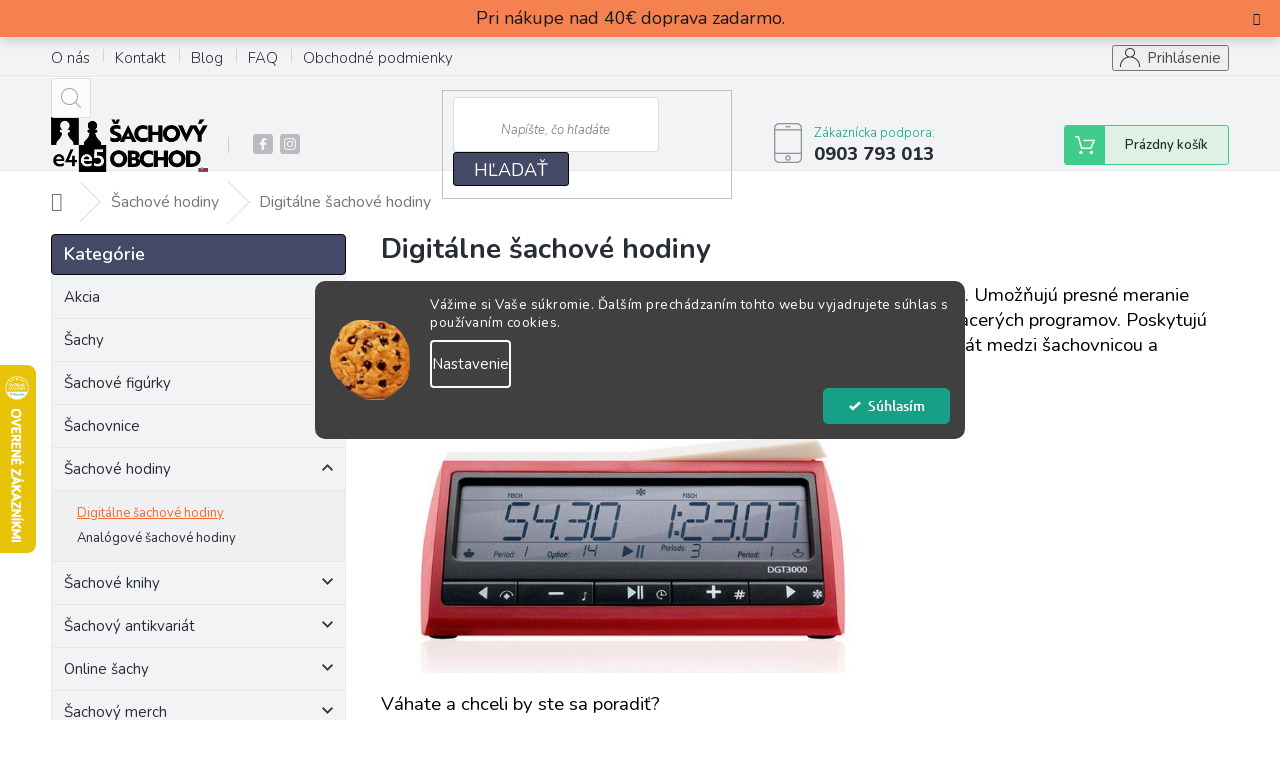

--- FILE ---
content_type: application/javascript; charset=utf-8
request_url: https://cdn.myshoptet.com/usr/api2.dklab.cz/user/documents/_doplnky/oblibene/192622/31/192622_datalayer_31.js
body_size: 5364
content:
var dkLabOblibeneDataLayer = {"options":{"articleName":"oblubene","linkType":"","linkTypeDetail":"IT","tagType":"IT","onlyRegistered":0,"displayIconHeader":1,"displayInBasket":1,"productsDisplayType":"tile","onlyDetailButton":0,"mobileIcon":"menu","oldHeaderIcon":0,"allowedQuantity":0,"unShare":0,"stPrice":"h","hideDialogOneList":0,"sk":{"useWidget":1,"boxChooseList":"Vyberte zoznam","boxAddNewText":"Prida\u0165 nov\u00fd","defaultListName":"Ob\u013e\u00faben\u00e9","newListName":"Nov\u00fd zoznam","removedProducts":"V ob\u013e\u00faben\u00fdch boli u\u017e nepred\u00e1van\u00e9 produkty","onlyRegisteredDesc":"Iba registrovan\u00ed z\u00e1kazn\u00edci m\u00f4\u017eu spravova\u0165 ob\u013e\u00faben\u00e9 produkty","emptyList":"V\u00e1\u0161 zoznam je bohu\u017eia\u013e pr\u00e1zdny","transformOldFav":"N\u00e1jden\u00e9 ob\u013e\u00faben\u00e9 produkty v starom zozname. Prajete si prida\u0165 produkty do svojho zoznamu?","btnNewList":"Nov\u00fd zoznam","btnRenameList":"Premenova\u0165 zoznam","btnRemoveList":"Zmaza\u0165 zoznam","btnShareList":"Zdie\u013ea\u0165 ob\u013e\u00faben\u00e9","btnNo":"NIE","btnYes":"\u00c1NO","btnBuy":"K\u00fapi\u0165","btnDetail":"Detail","btnSave":"Ulo\u017ei\u0165","btnCancel":"Zru\u0161i\u0165","btnCopy":"Kop\u00edrova\u0165","saveAsDefault":"Nahradi\u0165 zoznam","btnAddShared":"Prida\u0165 zoznam","deleteConfirnText":"Naozaj chcete zmaza\u0165 v\u00e1\u0161 zoznam","basketHeader":"Nezabudli ste ob\u013e\u00faben\u00fd produkt?","link":{"linkAddText":"Ob\u013e\u00faben\u00e9","linkRemoveText":"Odobra\u0165 z ob\u013e\u00faben\u00fdch"},"listFailed":"Vytv\u00e1ranie zoznamu zlyhalo","linkExpiration":"Odkaz je platn\u00fd do","tag":{"tagText":"Ob\u013e\u00faben\u00e9"}},"defaultLanguage":"sk"},"urls":{"addCustomerList":"https:\/\/ext.dklab.cz\/oblibene\/addCustomerList","addSharedList":"https:\/\/ext.dklab.cz\/oblibene\/addSharedList","deleteList":"https:\/\/ext.dklab.cz\/oblibene\/deleteList","getBasketProducts":"https:\/\/ext.dklab.cz\/oblibene\/getBasketProducts","getCustomerProducts":"https:\/\/ext.dklab.cz\/oblibene\/getCustomerProducts","getFavPageProducts":"https:\/\/ext.dklab.cz\/oblibene\/getFavouritesProducts","getCustomerLists":"https:\/\/ext.dklab.cz\/oblibene\/getCustomerLists","manageCustomerProduct":"https:\/\/ext.dklab.cz\/oblibene\/manageCustomerProduct","renameList":"https:\/\/ext.dklab.cz\/oblibene\/renameList","transformOldFavs":"https:\/\/ext.dklab.cz\/oblibene\/transformOldFavs","shareListUnregistered":"https:\/\/ext.dklab.cz\/oblibene\/shareListUnregistered"},"configName":"release","template":{"samba":{"selectors":{"guidAttribute":"data-micro-identifier","categoryAddLinkWrapper":".p-in .p-in-in .name","flags":".flags.flags-default","categoryFlagDivWrapper":".image","categoryFlagDivAdd":"append","detailFlagDivWrapper":".p-detail-inner .p-image .p-main-image","detailFlagDivAdd":"after","detailInfoFlags":".p-image .flags.flags-default","detailInfoFlagsFlag":".p-image .flags.flags-default .flag","detailAddLinkDivAfter":".p-detail-inner .p-data-wrapper .p-detail-inner-header","detailAddLinkDivAfterDefault":".p-detail-inner .p-data-wrapper .p-detail-inner-header","headerIconAddBefore":".header-top .navigation-buttons .cart-count","favPageArticle":"#content article","swapImages":".swap-images","cart":"#content-wrapper"},"categoryAddLinkAction":"after","categoryFlagsDiv":"<div class=\"flags flags-default\"><\/div>","categoryFlagClass":"flag","detailFlagsDiv":"<div class=\"flags flags-default\"><\/div>","detailFlagClass":"flag","headerIconWrapper":"<div><\/div>","callSplitMenu":0,"mobileMenuIdeal":"#navigation .navigationActions","mobileMenuIdealAdd":"prepend","mobileMenuDefault":"#navigation ul.menu-level-1","mobileMenuDefaultAdd":"append","mobileMenuDOM":"<li class=\"dkLabFavMenu\"><a href=\"\" data-testid=\"\"><span><\/span><\/a><\/li>","requireDOMCartContentLoaded":0,"rebindSwapImages":0,"productsFunc":"return function(products, buyTxt, detailTxt){            \n            let genProd = `<div id=\"products\" class=\"products products-block\">`;\/\/mozna pridat products-page            \n            products.forEach(product => {                \n            genProd += `<div class=\"product\">\n            <div class=\"p\" data-micro=\"product\" data-micro-identifier=\"${product.guid}\">\n                <span class=\"dkLabFavDeleteBtn\" ${dkLabFavouriteProducts.dataProdGuid}=\"${product.guid}\"><span>Odstranit<\/span><\/span>\n                <a href=\"${product.url}\" class=\"image\">                                    \n                    <img src=\"${product.image}\" data-src=\"${product.image}\" alt=\"${product.name}\" data-micro-image=\"${product.image}\">                       \n                <\/a>\n                <div class=\"p-in\">\n                    <div class=\"p-in-in\">\n                        <a href=\"${product.url}\" class=\"name\" data-micro=\"url\">\n                            <span data-micro=\"name\">${product.name}<\/span>\n                        <\/a>\n                        <\/div>\n                        <div class=\"p-bottom\">\n                        <div data-micro=\"offer\" itemtype=\"https:\/\/schema.org\/Offer\">\n                            <div class=\"prices\">\n                                <div class=\"price price-final\" data-testid=\"productCardPrice\"><strong>${product.fprice}<\/strong><\/div>\n                                <div class=\"price-additional\">${product.aprice}<\/div>\n                            <\/div>\n                            <div class=\"ratings-wrapper\"><\/div>\n                            <div class=\"p-tools\">`;\n                             if(!dkLabOblibeneDataLayer.options.onlyDetailButton && product.code !== null){\n                                genProd += dkLabFavouriteProducts.generateAmountInput(product);\n                                genProd += `<button type=\"submit \"class=\"btn btn-cart add-to-cart-button\" data-dklab-fav-product-code=\"${product.code}\"><span>${buyTxt}<\/span><\/button>`;\n                             }else{\n                                 genProd += `<a href=\"${product.url}\" title=\"Detail\" class=\"btn btn-primary\">${detailTxt}<\/a>`;\n                             }\n                            genProd += `<\/div>\n                            <p class=\"p-desc\" data-micro=\"description\">${product.shortDesc}<\/p>\n                        <\/div>\n                    <\/div>\n                <\/div>\n            <\/div>\n        <\/div>`;\n        });\n        genProd += `<\/div>`;\n        return genProd;\n         }"},"classic":{"selectors":{"guidAttribute":"data-micro-identifier","categoryAddLinkWrapper":".p-in .p-in-in .name","flags":".flags.flags-default","categoryFlagDivWrapper":".image","categoryFlagDivAdd":"append","detailFlagDivWrapper":".p-detail-info","detailFlagDivAdd":"prepend","detailInfoFlags":".p-detail-info .flags.flags-default","detailInfoFlagsFlag":".p-detail-info .flags.flags-default .flag","detailAddLinkDivAfter":".type-detail .p-info-wrapper .add-to-cart","detailAddLinkDivAfterDefault":".type-detail .p-info-wrapper .detail-parameters, #choose-variant","headerIconAddBefore":".header-top .navigation-buttons .cart-count","favPageArticle":"#content article","swapImages":".swap-images","cart":"#content-wrapper"},"categoryAddLinkAction":"after","categoryFlagsDiv":"<div class=\"flags flags-default\"><\/div>","categoryFlagClass":"flag","detailFlagsDiv":"<div class=\"flags flags-default  flags-inline\"><\/div>","detailFlagClass":"flag","headerIconWrapper":"<div><\/div>","callSplitMenu":0,"mobileMenuIdeal":"#navigation .navigationActions","mobileMenuIdealAdd":"prepend","mobileMenuDefault":"#navigation ul.menu-level-1","mobileMenuDefaultAdd":"append","mobileMenuDOM":"<li class=\"dkLabFavMenu\"><a href=\"\" data-testid=\"\"><span><\/span><\/a><\/li>","requireDOMCartContentLoaded":0,"rebindSwapImages":0,"productsFunc":"return function(products, buyTxt, detailTxt){\n            \n            let genProd = `<div id=\"product-1\" class=\"products products-block\">`;\n            \n            products.forEach(product => {\n            genProd += `<div class=\"product\">\n            <div class=\"p\" data-micro-identifier=\"${product.guid}\">    \n                <span class=\"dkLabFavDeleteBtn\" ${dkLabFavouriteProducts.dataProdGuid}=\"${product.guid}\"><span>Odstranit<\/span><\/span>\n                <a href=\"${product.url}\" class=\"image\">                                    \n                    <img src=\"${product.image}\" data-src=\"${product.image}\" alt=\"${product.name}\" data-micro-image=\"${product.image}\">\n                    <span class=\"imgCover\"><\/span>                    \n                <\/a>\n                <div class=\"p-in\">\n                    <div class=\"p-in-in\">\n                        <a href=\"${product.url}\" class=\"name\" itemprop=\"url\" title=\"${product.name}\">\n                            <span itemprop=\"name\">${product.name}<\/span>\n                        <\/a>\n                        <div class=\"ratings-wrapper\">\n                        <\/div>\n                    <\/div>\n                    <div class=\"p-bottom single-button\">\n                        <div itemscope=\"\" itemprop=\"offers\" itemtype=\"https:\/\/schema.org\/Offer\">\n                            <div class=\"prices\">\n                                <div class=\"price-additional\">${product.aprice}<\/div>\n                                <div class=\"price price-final\"><strong>${product.fprice}<\/strong><\/div>\n                                ${product.stPrice}\n                            <\/div>\n                                \n                            <div class=\"p-tools\">`;\n\n                             if(!dkLabOblibeneDataLayer.options.onlyDetailButton && product.code !== null){\n                                genProd += dkLabFavouriteProducts.generateAmountInput(product);\n                                genProd += `<button type=\"submit \"class=\"btn btn-cart\" data-dklab-fav-product-code=\"${product.code}\"><span>${buyTxt}<\/span><\/button>`;\n                             }else{\n                                 genProd += `<a href=\"${product.url}\" title=\"Detail\" class=\"btn btn-primary\">${detailTxt}<\/a>`;\n                             }   \n                            genProd += `<\/div>  \n                            <p class=\"p-desc\" itemprop=\"description\">${product.shortDesc}<\/p>\n                        <\/div>        \n                    <\/div>          \n                <\/div>          \n            <\/div>\n        <\/div>`;\n        });\n        \n        genProd += `<\/div>`;\n        \n        return genProd;\n         }"},"step":{"selectors":{"guidAttribute":"data-micro-identifier","categoryAddLinkWrapper":".p-in .p-in-in .name","flags":".flags.flags-default","categoryFlagDivWrapper":".image","categoryFlagDivAdd":"append","detailFlagDivWrapper":".p-image .p-main-image","detailFlagDivAdd":"after","detailInfoFlags":".p-image .flags.flags-default","detailInfoFlagsFlag":".p-image .flags.flags-default .flag","detailAddLinkDivAfter":".p-detail-inner .p-data-wrapper .p-detail-inner-header","detailAddLinkDivAfterDefault":".p-detail-inner .p-data-wrapper .p-detail-inner-header","headerIconAddBefore":"#header .navigation-buttons .cart-count","favPageArticle":"#content article","swapImages":".swap-images","cart":"#content","cartInWindow":".content-window-in.cart-window-in .container"},"categoryAddLinkAction":"after","categoryFlagsDiv":"<div class=\"flags flags-default\"><\/div>","categoryFlagClass":"flag","detailFlagsDiv":"<div class=\"flags flags-default\"><\/div>","detailFlagClass":"flag","headerIconWrapper":"<div><\/div>","callSplitMenu":1,"mobileMenuIdeal":"#navigation .navigationActions","mobileMenuIdealAdd":"prepend","mobileMenuDefault":"#navigation ul.menu-level-1","mobileMenuDefaultAdd":"append","mobileMenuDOM":"<li class=\"dkLabFavMenu\"><a href=\"\" data-testid=\"\"><span><\/span><\/a><\/li>","requireDOMCartContentLoaded":1,"rebindSwapImages":0,"productsFunc":"return function(products, buyTxt, detailTxt){            \n            let genProd = `<div id=\"products\" class=\"products products-block\">`;\/\/mozna pridat products-page            \n            products.forEach(product => {\n            genProd += `<div class=\"product\">\n            <div class=\"p\" data-micro=\"product\" data-micro-identifier=\"${product.guid}\">                \n                <span class=\"dkLabFavDeleteBtn\" ${dkLabFavouriteProducts.dataProdGuid}=\"${product.guid}\"><span>Odstranit<\/span><\/span>\n                <a href=\"${product.url}\" class=\"image\">                                    \n                    <img src=\"${product.image}\" data-src=\"${product.image}\" alt=\"${product.name}\" data-micro-image=\"${product.image}\">                    \n                <\/a>\n                <div class=\"p-in\">\n                    <div class=\"p-in-in\">\n                        <a href=\"${product.url}\" class=\"name\" data-micro=\"url\">\n                            <span data-micro=\"name\">${product.name}<\/span>\n                        <\/a>\n                        <div class=\"ratings-wrapper\"><\/div>\n                    <\/div>\n                    <div class=\"p-bottom\">\n                        <div data-micro=\"offer\" itemtype=\"https:\/\/schema.org\/Offer\">\n                            <div class=\"prices\">\n                            <div class=\"price-additional\">${product.aprice}<\/div>\n                                <div class=\"price price-final\"><strong>${product.fprice}<\/strong><\/div>\n                            <\/div>\n                            <div class=\"p-tools\">`;\n\n                             if(!dkLabOblibeneDataLayer.options.onlyDetailButton && product.code !== null){\n                                genProd += dkLabFavouriteProducts.generateAmountInput(product);\n                                genProd += `<button type=\"submit \"class=\"btn btn-cart add-to-cart-button\" data-dklab-fav-product-code=\"${product.code}\"><span>${buyTxt}<\/span><\/button>`;\n                             }else{\n                                 genProd += `<a href=\"${product.url}\" title=\"Detail\" class=\"btn btn-primary\">${detailTxt}<\/a>`;\n                             }   \n                            genProd += `<\/div>  \n                            <p class=\"p-desc\" data-micro=\"description\">${product.shortDesc}<\/p>\n                        <\/div>        \n                    <\/div>          \n                <\/div>          \n            <\/div>\n        <\/div>`;\n        });        \n        genProd += `<\/div>`;        \n        return genProd;\n         }"},"techno":{"selectors":{"guidAttribute":"data-micro-identifier","categoryAddLinkWrapper":".p-in .p-in-in .name","flags":".flags.flags-default","categoryFlagDivWrapper":".image","categoryFlagDivAdd":"append","detailFlagDivWrapper":".p-image-wrapper .p-image .p-main-image","detailFlagDivAdd":"after","detailInfoFlags":".p-image-wrapper .p-image .flags.flags-default","detailInfoFlagsFlag":".p-image-wrapper .p-image .flags.flags-default .flag","detailAddLinkDivAfter":".p-detail-inner .p-details-wrapper .p-short-description","detailAddLinkDivAfterDefault":".type-detail .p-details-bottom .p-details","headerIconAddBefore":"#header .navigation-buttons .cart-count","favPageArticle":"#content article","swapImages":".swap-images","cart":"#content-wrapper","cartInWindow":".content-window-in.cart-window-in .container"},"categoryAddLinkAction":"after","categoryFlagsDiv":"<div class=\"flags flags-default\"><\/div>","categoryFlagClass":"flag","detailFlagsDiv":"<div class=\"flags flags-default\"><\/div>","detailFlagClass":"flag","headerIconWrapper":"<div><\/div>","callSplitMenu":1,"mobileMenuIdeal":"#navigation .navigationActions","mobileMenuIdealAdd":"prepend","mobileMenuDefault":"#navigation ul.menu-level-1","mobileMenuDefaultAdd":"append","mobileMenuDOM":"<li class=\"dkLabFavMenu\"><a href=\"\" data-testid=\"\"><span><\/span><\/a><\/li>","requireDOMCartContentLoaded":1,"rebindSwapImages":0,"productsFunc":"return function(products, buyTxt, detailTxt){\n            \n            let genProd = `<div id=\"products\" class=\"products products-block\">`;\n            \n            products.forEach(product => {\n            genProd += `<div class=\"product\">\n            <div class=\"p\" data-micro-identifier=\"${product.guid}\">\n                <span class=\"dkLabFavDeleteBtn\" ${dkLabFavouriteProducts.dataProdGuid}=\"${product.guid}\"><span>Odstranit<\/span><\/span>\n                <a href=\"${product.url}\" class=\"image\">\n                    <img src=\"${product.image}\" data-src=\"${product.image}\" alt=\"${product.name}\" data-micro-image=\"${product.image}\">\n                <\/a>\n                <div class=\"p-in\">\n                    <div class=\"p-in-in\">\n                        <a href=\"${product.url}\" class=\"name\" data-micro=\"url\" title=\"${product.name}\">\n                            <span data-micro=\"name\">${product.name}<\/span>\n                        <\/a>\n                    <\/div>\n                    <div class=\"p-bottom\">\n                        <div itemscope=\"\" data-micro=\"offers\" itemtype=\"https:\/\/schema.org\/Offer\">\n                            <div class=\"prices\">\n                                <div class=\"price price-final\"><strong>${product.fprice}<\/strong><\/div>\n                                <div class=\"price-additional\">(${product.aprice})<\/div>\n                            <\/div>\n                            <div class=\"p-tools\">`;\n\n                            if(!dkLabOblibeneDataLayer.options.onlyDetailButton && product.code !== null){\n                                genProd += dkLabFavouriteProducts.generateAmountInput(product);\n                                genProd += `<button type=\"submit \"class=\"btn btn-cart add-to-cart-button\" data-dklab-fav-product-code=\"${product.code}\"><span><\/span><\/button>`;\n                             }\n                                 genProd += `<a href=\"${product.url}\" title=\"Detail\" class=\"btn btn-primary\">${detailTxt}<\/a>`;\n                            genProd += `<\/div>  \n                            <p class=\"p-desc\" data-micro=\"description\">${product.shortDesc}<\/p>\n                        <\/div>\n                    <\/div>\n                <\/div>\n            <\/div>\n        <\/div>`;\n        });\n        \n        genProd += `<\/div>`;\n        \n        return genProd;\n         }"},"disco":{"selectors":{"guidAttribute":"data-micro-identifier","categoryAddLinkWrapper":".name","flags":".flags.flags-default","categoryFlagDivWrapper":".image","categoryFlagDivAdd":"append","detailFlagDivWrapper":".p-detail-inner .p-image .p-main-image","detailFlagDivAdd":"after","detailInfoFlags":".p-image .flags.flags-default","detailInfoFlagsFlag":".p-image .flags.flags-default .flag","detailAddLinkDivAfter":".p-detail-inner .p-data-wrapper .p-detail-inner-header","detailAddLinkDivAfterDefault":".p-detail-inner .p-data-wrapper .p-detail-inner-header","headerIconAddBefore":".header-top .navigation-buttons .cart-count","favPageArticle":"#content article","swapImages":".swap-images","cart":"#content-wrapper"},"categoryAddLinkAction":"after","categoryFlagsDiv":"<div class=\"flags flags-default\"><\/div>","categoryFlagClass":"flag","detailFlagsDiv":"<div class=\"flags flags-default\"><\/div>","detailFlagClass":"flag","headerIconWrapper":"<div><\/div>","callSplitMenu":0,"mobileMenuIdeal":"#navigation .navigationActions","mobileMenuIdealAdd":"prepend","mobileMenuDefault":"#navigation ul.menu-level-1","mobileMenuDefaultAdd":"append","mobileMenuDOM":"<li class=\"dkLabFavMenu\"><a href=\"\" data-testid=\"\"><span><\/span><\/a><\/li>","requireDOMCartContentLoaded":0,"rebindSwapImages":0,"productsFunc":"return function(products, buyTxt, detailTxt){            \n            let genProd = `<div id=\"products\" class=\"products products-page products-block\">`;\n            products.forEach(product => {\n            genProd += `<div class=\"product\">\n            <div class=\"p\" data-micro-identifier=\"${product.guid}\">\n                <span class=\"dkLabFavDeleteBtn\" ${dkLabFavouriteProducts.dataProdGuid}=\"${product.guid}\"><span>Odstranit<\/span><\/span>\n                <a href=\"${product.url}\" class=\"image\">                                    \n                    <img src=\"${product.image}\" data-src=\"${product.image}\" alt=\"${product.name}\" data-micro-image=\"${product.image}\">                       \n                <\/a>\n                <div class=\"p-in\">\n                    <div class=\"p-in-in\">\n                        <a href=\"${product.url}\" class=\"name\" data-micro=\"url\">\n                            <span data-micro=\"name\">${product.name}<\/span>\n                        <\/a>\n                        <div class=\"ratings-wrapper\"><\/div>\n                    <\/div>\n                    <div class=\"p-bottom\">\n                        <div data-micro=\"offer\" itemtype=\"https:\/\/schema.org\/Offer\">\n                            <div class=\"prices\">\n                                <div class=\"price-additional\">${product.aprice}<\/div>\n                                <div class=\"price price-final\"><strong>${product.fprice}<\/strong><\/div>\n                            <\/div>\n                            <div class=\"p-tools\">`;\n                             if(!dkLabOblibeneDataLayer.options.onlyDetailButton && product.code !== null){\n                                genProd += `<form action=\"\" class=\"pr-action\">`;\n                                genProd += dkLabFavouriteProducts.generateAmountInput(product);\n                                genProd += `<button type=\"submit \"class=\"btn btn-cart add-to-cart-button\" data-dklab-fav-product-code=\"${product.code}\"><span>${buyTxt}<\/span><\/button>`;\n                                genProd += `<\/form>`;\n                             }else{\n                                 genProd += `<a href=\"${product.url}\" title=\"Detail\" class=\"btn btn-primary\">${detailTxt}<\/a>`;\n                             }\n                            genProd += `<\/div>\n                            <p class=\"p-desc\" data-micro=\"description\">${product.shortDesc}<\/p>\n                        <\/div>\n                    <\/div>\n                <\/div>\n            <\/div>\n        <\/div>`;\n        });\n        genProd += `<\/div>`;\n        return genProd;\n         }"},"waltz":{"selectors":{"guidAttribute":"data-micro-identifier","categoryAddLinkWrapper":".p-in .p-name","flags":".flags","categoryFlagDivWrapper":".p-image","categoryFlagDivAdd":"append","detailFlagDivWrapper":".p-detail-inner .p-image-wrapper","detailFlagDivAdd":"prepend","detailInfoFlags":".p-detail-inner .p-image-wrapper .flags.flags-default","detailInfoFlagsFlag":".p-detail-inner .p-image-wrapper .flags.flags-default .flag","detailAddLinkDivAfter":".p-detail-inner .p-info-wrapper .add-to-cart","detailAddLinkDivAfterDefault":".p-detail-inner .p-info-wrapper > .p-details","headerIconAddBefore":"#header .navigation-buttons .cart-count","favPageArticle":"#content article","swapImages":".swap-images","cart":"#content-wrapper"},"categoryAddLinkAction":"after","categoryFlagsDiv":"<div class=\"flags flags-default\"><\/div>","categoryFlagClass":"flag","detailFlagsDiv":"<div class=\"flags flags-default\"><\/div>","detailFlagClass":"flag","headerIconWrapper":"<div><\/div>","callSplitMenu":0,"mobileMenuIdeal":"#navigation .navigationActions","mobileMenuIdealAdd":"prepend","mobileMenuDefault":"#navigation ul.menu-level-1","mobileMenuDefaultAdd":"append","mobileMenuDOM":"<li class=\"dkLabFavMenu\"><a href=\"\" data-testid=\"\"><span><\/span><\/a><\/li>","requireDOMCartContentLoaded":0,"rebindSwapImages":0,"productsFunc":"return function(products, buyTxt, detailTxt){\n            \n            let genProd = `<div id=\"products\" class=\"products pridat products-page products-block\">`;\/\/mozna \n            \n            products.forEach(product => {\n            genProd += `<div class=\"product\">\n            <div class=\"p\" data-micro=\"product\" data-micro-identifier=\"${product.guid}\">\n                <span class=\"dkLabFavDeleteBtn\" ${dkLabFavouriteProducts.dataProdGuid}=\"${product.guid}\"><span>Odstranit<\/span><\/span>\n                <a href=\"${product.url}\" class=\"p-image\">\n                    <img src=\"${product.image}\" data-src=\"${product.image}\" alt=\"${product.name}\" data-micro-image=\"${product.image}\">\n                <\/a>\n                <div class=\"p-in\">\n                    <a href=\"${product.url}\" class=\"p-name\" data-micro=\"url\">\n                        <span data-micro=\"name\">${product.name}<\/span>\n                    <\/a>\n                    <div data-micro=\"offer\">\n                        <div class=\"prices\">\n                            <div class=\"prices-top\">\n                                <div class=\"price price-final\"><strong>${product.fprice}<\/strong><\/div>\n                            <\/div>\n                            <div class=\"price-additional\">(${product.aprice})<\/div>\n                        <\/div>\n                    <\/div>\n                    <div class=\"p-bottom\">\n                        <p class=\"p-desc\" data-micro=\"description\">${product.shortDesc}<\/p>`;\n                        if(!dkLabOblibeneDataLayer.options.onlyDetailButton && product.code !== null){\n                            genProd += `<div class=\"p-tools advanced extended\"><form action=\"\" class=\"pr-action\">`;\n                            genProd += dkLabFavouriteProducts.generateAmountInput(product);\n                            genProd += `<button type=\"submit \"class=\"btn btn-conversion btn-cart add-to-cart-button\" data-dklab-fav-product-code=\"${product.code}\" ><span>${buyTxt}<\/span><\/button>`;                            \n                            genProd += `<\/form><a href=\"${product.url}\" title=\"Detail\" class=\"btn btn-primary\">${detailTxt}<\/a><\/div>`;\n                         }else{\n                            genProd += `<div class=\"p-tools advanced\"><a href=\"${product.url}\" title=\"Detail\" class=\"btn btn-primary\">${detailTxt}<\/a><\/div>`;\n                         }   \n                        genProd += `                            \n                    <\/div>\n                <\/div>\n            <\/div>\n        <\/div>`;\n        });\n        \n        genProd += `<\/div>`;\n        \n        return genProd;\n         }"},"tango":{"selectors":{"guidAttribute":"data-micro-identifier","categoryAddLinkWrapper":".descr","flags":".flag-wrap","categoryFlagDivWrapper":".img","categoryFlagDivAdd":"after","detailFlagDivWrapper":".p-detail-inner .p-image-wrapper .p-image","detailFlagDivAdd":"prepend","detailInfoFlags":".p-detail-inner .p-image-wrapper .p-image .flag-wrap","detailInfoFlagsFlag":".p-detail-inner .p-image-wrapper .p-image .flag-wrap .flag","detailAddLinkDivAfter":".p-detail-inner h1","detailAddLinkDivAfterDefault":".p-detail-inner h1","headerIconAddBefore":"#header .subnav-right .navigation-buttons .cart-count","favPageArticle":"#content article","swapImages":".swap-images","cart":"#content-wrapper","cartInWindow":".content-window-in.cart-window-in .container"},"categoryAddLinkAction":"after","categoryFlagsDiv":"<div class=\"flag-wrap\"><\/div>","categoryFlagClass":"flag","detailFlagsDiv":"<div class=\"flag-wrap\"><\/div>","detailFlagClass":"flag","headerIconWrapper":"<div><\/div>","callSplitMenu":0,"mobileMenuIdeal":"#navigation .navigationActions","mobileMenuIdealAdd":"prepend","mobileMenuDefault":"#navigation ul.menu-level-1","mobileMenuDefaultAdd":"append","mobileMenuDOM":"<li class=\"dkLabFavMenu\"><a href=\"\" data-testid=\"\"><span><\/span><\/a><\/li>","requireDOMCartContentLoaded":1,"rebindSwapImages":0,"productsFunc":"return function(products, buyTxt, detailTxt){\n            let genProd = `<div id=\"products\" class=\"products products-page products-block\">`;\/\/mozna pridat products-page\n            \n            products.forEach(product => {\n\n            genProd += `<div class=\"product col-xs-12 col-sm-6 col-md-4\" data-micro-identifier=\"${product.guid} data-micro=\"product\"\">\n            <span class=\"dkLabFavDeleteBtn\" ${dkLabFavouriteProducts.dataProdGuid}=\"${product.guid}\"><span>Odstranit<\/span><\/span>\n            \n            <div class=\"inner\">\n                <div class=\"img\">\n                    <a href=\"${product.url}\" class=\"image\">\n                        <img src=\"${product.image}\" data-src=\"${product.image}\" alt=\"${product.name}\" data-micro-image=\"${product.image}\">\n                    <\/a>\n                <\/div>\n                <div class=\"descr descr-parameter-show\">\n                    <a href=\"${product.url}\" class=\"name\" data-micro=\"url\">\n                        <span data-micro=\"name\">${product.name}<\/span>\n                    <\/a>\n                    <div class=\"price row\" data-micro=\"offer\">\n                        <div class=\"col-xs-8 col-lg-12\">\n                            <div class=\"price-additional\">${product.aprice}<\/div>\n                            <div class=\"price price-final\"><strong>${product.fprice}<\/strong><\/div>\n                        <\/div>    \n                        <div class=\"tools-wrap col-xs-4 col-lg-12\">\n                            <a href=\"${product.url}\" class=\"product-link visible-lg-inline\">&nbsp;<\/a>\n                            <div class=\"tools\">`;\n                                if(!dkLabOblibeneDataLayer.options.onlyDetailButton && product.code !== null){\n                                    genProd += dkLabFavouriteProducts.generateAmountInput(product);\n                                    genProd += `<button type=\"submit \"class=\"btn visible-lg-inline-block col-lg-12 add-to-cart-button\" data-dklab-fav-product-code=\"${product.code}\" >${buyTxt}<\/button>\n                                                <button type=\"submit \"class=\"btn btn-icon btn-cart hidden-lg add-to-cart-button\" data-dklab-fav-product-code=\"${product.code}\" ><span class=\"sr-only\">${buyTxt}<\/span><\/button>`;\n                                }   \n                                genProd += `\n                                <!--<a href=\"${product.url}\" class=\"btn col-lg-12 visible-lg-inline\">${detailTxt}<\/a>-->\n                            <\/div>   \n                        <\/div>\n                    <\/div>\n                <\/div>\n            <\/div>\n        <\/div>`;\n        });\n        \n        genProd += `<\/div>`;\n        \n        return genProd;\n         }"},"soul":{"selectors":{"guidAttribute":"data-micro-identifier","categoryAddLinkWrapper":".pr-list-hover-info","flags":".pr-list-flag-wrap","categoryFlagDivWrapper":".pr-list-image","categoryFlagDivAdd":"append","detailFlagDivWrapper":".p-detail-inner #product-detail-h1","detailFlagDivAdd":"prepend","detailInfoFlags":".p-detail-inner #product-detail-h1 .product-detail-flag-icons","detailInfoFlagsFlag":".p-detail-inner #product-detail-h1 .product-detail-flag-icons .pr-list-flag","detailAddLinkDivAfter":"#product-detail .product-detail-cart.add-to-cart","detailAddLinkDivAfterDefault":"#product-detail","headerIconAddBefore":".header-in .header-cart-wrap","favPageArticle":"#content-in article","swapImages":".swap-images","cart":"#content-in"},"categoryAddLinkAction":"prepend","categoryFlagsDiv":"<span class=\"pr-list-flag-wrap\"><\/span>","categoryFlagClass":"pr-list-flag","detailFlagsDiv":"<div class=\"product-detail-flag-icons clearfix\"><\/div>","detailFlagClass":"pr-list-flag","headerIconWrapper":"<li><\/li>","callSplitMenu":0,"mobileMenuIdeal":"#menu-helper-box","mobileMenuIdealAdd":"append","mobileMenuDefault":"#menu-helper-box","mobileMenuDefaultAdd":"append","mobileMenuDOM":"<li class=\"dkLabFavMenu\"><a href=\"\" class=\"menu-element-link\"><span><\/span><\/a><\/li>","requireDOMCartContentLoaded":0,"rebindSwapImages":0,"productsFunc":"return function(products, buyTxt, detailTxt){\n        let genProd = `<div id=\"category-products-wrapper\"><ul class=\"products large-block-grid-3 medium-block-grid-2 small-block-grid-1\">`;\n        products.forEach(product => {\n            genProd += `\n                <li class=\"product-wrap\" data-micro=\"product\" data-micro-identifier=\"${product.guid}\" data-testid=\"productItem\">\n                    <span class=\"dkLabFavDeleteBtn\" ${dkLabFavouriteProducts.dataProdGuid}=\"${product.guid}\"><span>Odstranit<\/span><\/span>\n                    <div class=\"product columns\">                    \n                        <div class=\"pr-list-image\">\n                            <a href=\"${product.url}\"><img src=\"${product.image}\" alt=\"${product.name}\" data-micro=\"image\"><\/a>\n                        <\/div>\n                        <div class=\"pr-list-hover-info large-12 medium-12 small-12 hover-hidden\">\n                            <div class=\"pr-list-shortDescription\" data-micro=\"description\" data-testid=\"productCardShortDescr\">${product.shortDesc}<\/div>    \n                            <a href=\"${product.url}\" class=\"pr-list-link\"><\/a>\n                        <\/div>\n                        <div class=\"pr-list-info\">\n                            <a href=\"${product.url}\" class=\"pr-list-product-name\" data-micro=\"url\" style=\"height: 18px;\"><span data-micro=\"name\">${product.name}<\/span><\/a>\n\n                            <form action=\"\/action\/Cart\/addCartItem\/\" method=\"post\" class=\"p-action\">\n                            <fieldset class=\"valign-middle-block\">\n                                <div class=\"large-6 medium-6 small-6 columns\">\n                                    <div class=\"pr-list-prices-wrap large-12 medium-12 small-12\" style=\"height: 15px;\">\n                                        <span class=\"pr-list-additional-price\">${product.aprice}<\/span>\n                                    <\/div>\n                                    <strong class=\"p-det-main-price\" data-micro=\"offer\" itemscope=\"\" itemtype=\"https:\/\/schema.org\/Offer\" data-testid=\"productCardPrice\">\n                                        <span class=\"pr-list-det-main-price\">${product.fprice}<\/span>\n                                    <\/strong>\n                                    <span class=\"pr-list-unit\"><\/span>\n                                <\/div>\n                                <div class=\"pr-list-cart-wrap large-6 medium-6 small-6 columns\">`;\n                                    if(!dkLabOblibeneDataLayer.options.onlyDetailButton && product.code !== null){\n                                        genProd += dkLabFavouriteProducts.generateAmountInput(product);\n                                        genProd += `<input type=\"submit\" value=\"${buyTxt}\" class=\"pr-list-cart large-8 medium-8 small-8 button button-success-inverse button-small\" data-testid=\"buttonAddToCart\" data-dklab-fav-product-code=\"${product.code}\">`\n                                    }else{\n                                        genProd += `<a href=\"${product.url}\" title=\"Detail\" class=\"pr-list-detail large-12 medium-12 small-12 button button-inverse button-small\">${detailTxt}<\/a>`;\n                                    }\n                                genProd += `\n                                <\/div>\n                            <\/fieldset>\n                            <\/form>\n                        <\/div>\n                    <\/div>\n                <\/li>`;\n        });        \n        genProd += `<\/ul><\/div>`;        \n        return genProd;\n         }"},"rock":{"selectors":{"guidAttribute":"data-micro-identifier","categoryAddLinkWrapper":".p-info .p-name","flags":".boolean-icons","categoryFlagDivWrapper":".p-image a","categoryFlagDivAdd":"after","detailFlagDivWrapper":".p-detail-inner #product-images .zoom-small-image","detailFlagDivAdd":"prepend","detailInfoFlags":".p-detail-inner #product-images .boolean-icons","detailInfoFlagsFlag":".p-detail-inner #product-images .boolean-icons .bool-icon-single","detailAddLinkDivAfter":"#product-detail-h1","detailAddLinkDivAfterDefault":".p-detail-inner .p-data-wrapper .p-detail-inner-header","headerIconAddBefore":".place-cart-here","favPageArticle":"#content-in article","swapImages":".swap-images","cart":"#content-in"},"categoryAddLinkAction":"after","categoryFlagsDiv":"<span class=\"boolean-icons\"><\/span>","categoryFlagClass":"bool-icon-single","detailFlagsDiv":"<span class=\"boolean-icons\"><\/span>","detailFlagClass":"bool-icon-single","headerIconWrapper":"<div><\/div>","callSplitMenu":0,"mobileMenuIdeal":"#menu-helper-box","mobileMenuIdealAdd":"append","mobileMenuDefault":"#menu-helper-box","mobileMenuDefaultAdd":"append","mobileMenuDOM":"<li class=\"dkLabFavMenu\"><a href=\"\"><span><\/span><\/a><\/li>","requireDOMCartContentLoaded":0,"rebindSwapImages":1,"productsFunc":"return function(products, buyTxt, detailTxt){            \n            let genProd = `<div id=\"category-products-wrapper\"><ul class=\"products large-block-grid-3 medium-block-grid-2 small-block-grid-1\">`;                \n            products.forEach(product => {            \n                genProd += `\n                    <li class=\"product\" itemscope data-micro-identifier=\"${product.guid}\" data-micro=\"product\" data-testid=\"productItem\">\n                        <span class=\"dkLabFavDeleteBtn\" ${dkLabFavouriteProducts.dataProdGuid}=\"${product.guid}\"><span>Odstranit<\/span><\/span>\n                        <div class=\"columns\">\n                            <div class=\"p-image\">\n                                <a href=\"${product.url}\"><img src=\"${product.image}\" alt=\"${product.name}\" data-micro=\"image\"><\/a>\n                            <\/div>\n                            <div class=\"p-info\" style=\"height: 78px;\">\n                                <a href=\"${product.url}\" class=\"p-name\" style=\"height: 16px;\">\n                                    <span data-micro=\"name\">${product.name}<\/span>\n                                <\/a>    \n                                <form action=\"\/action\/Cart\/addCartItem\/\" method=\"post\" class=\"p-action\">\n                                <div class=\"product-card-nullify-columns\">\n                                    <div class=\"product-card-nullify-borders\">\n                                        <div class=\"product-card-outer\">\n                                            <div class=\"product-card-inner\">\n                                                <div class=\"product-card-content shoptet-clearfix\">\n                                                    <div class=\"product-card-hover-content p-detail large-12 medium-12 small-12\">\n                                                        <div class=\"shortDescription\" data-micro=\"description\">\n                                                            <p>${product.shortDesc}<\/p>\n                                                        <\/div>\n                                                    <\/div>\n                                                    <div class=\"product-card-static-source-js row collapse\">\n                                                        <div class=\"large-12 medium-12 small-12 full-size clearfix \">\n                                                            <div class=\"large-6 small-12 columns\"><span class=\"p-standard-price\"><\/span><br><span class=\"p-additional-price\">${product.aprice}<\/span>\n                                                            <\/div>\n                                                            <div class=\"p-main-price large-6  small-12 columns\">\n                                                            <strong data-micro=\"offer\"><span class=\"p-det-main-price\">${product.fprice}<\/span><\/strong>    \n                                                                <span class=\"pr-list-unit\"><\/span>\n                                                            <\/div>\n                                                        <\/div>\n                                                    <\/div>\n                                                    <div class=\"product-card-hover-content shoptet-clearfix\">\n                                                        <div class=\"large-12 medium-12 small-12\">\n                                                            <div class=\"p-cart-button large-12 medium-12 small-12\" data-testid=\"buttonAddToCart\">\n                                                                `;\n\n                                                                if(!dkLabOblibeneDataLayer.options.onlyDetailButton && product.code !== null){\n                                                                    genProd += dkLabFavouriteProducts.generateAmountInput(product);                                                                    \n                                                                    genProd += `<span class=\"large-9 medium-9 small-9 b-cart button-cart-advanced-wrap button-success-wrap button-product-wrap button-wrap\"><input type=\"submit\" value=\"${buyTxt}\" class=\"b-cart2 button-content-product button-content small button success\" data-testid=\"buttonAddToCart\" data-dklab-fav-product-code=\"${product.code}\"><\/span>`;\n                                                                }else{\n                                                                    genProd += `<span class=\"button-product-wrap button-wrap large-12 medium-12 small-12\"><a href=\"${product.url}\" class=\"button-content-product button-content small button\">${detailTxt}<\/a><\/span>`;\n                                                                }\n                                                                genProd += `\n                                                            <\/div>\n                                                            <div class=\"p-type-descr large-12 medium-12 small-12\">\n                                                                <span class=\"p-cat-warranty large-12 medium-12 small-12 left\"><\/span>\n                                                            <\/div>\n                                                        <\/div>\n                                                    <\/div>\n                                                <\/div>\n                                            <\/div>\n                                        <\/div>\n                                    <\/div>\n                                <\/div>\n                                <\/form>\n                            <\/div>\n                        <\/div>\n                    <\/li>`;\n            });\n            \n            genProd += `<\/ul><\/div>`;\n            \n            return genProd;\n             }"},"pop":{"selectors":{"guidAttribute":"data-micro-identifier","categoryAddLinkWrapper":".p-info .p-name","flags":".boolean-icons","categoryFlagDivWrapper":".p-image a","categoryFlagDivAdd":"after","detailFlagDivWrapper":"#product-images .zoom-small-image","detailFlagDivAdd":"prepend","detailInfoFlags":"#product-images .boolean-icons","detailInfoFlagsFlag":"#product-images .boolean-icons .bool-icon-single","detailAddLinkDivAfter":"#product-detail","detailAddLinkDivAfterDefault":"#product-detail","headerIconAddBefore":".place-cart-here","favPageArticle":"#content-in article","swapImages":".swap-images","cart":"#content-in"},"categoryAddLinkAction":"after","categoryFlagsDiv":"<span class=\"boolean-icons\"><\/span>","categoryFlagClass":"bool-icon-single","detailFlagsDiv":"<span class=\"boolean-icons\"><\/span>","detailFlagClass":"bool-icon-single","headerIconWrapper":"<div><\/div>","callSplitMenu":0,"mobileMenuIdeal":"#menu-helper-box","mobileMenuIdealAdd":"append","mobileMenuDefault":"#menu-helper-box","mobileMenuDefaultAdd":"append","mobileMenuDOM":"<li class=\"dkLabFavMenu\"><a href=\"\"><span><\/span><\/a><\/li>","requireDOMCartContentLoaded":0,"rebindSwapImages":1,"productsFunc":"return function(products, buyTxt, detailTxt){            \n            let genProd = `<div id=\"category-products-wrapper\"><ul class=\"products large-block-grid-3 medium-block-grid-2 small-block-grid-1\">`;\n            products.forEach(product => {\n            genProd += `\n            <li class=\"product last-of-products\" data-micro=\"product\" data-micro-identifier=\"${product.guid}\">\n                <span class=\"dkLabFavDeleteBtn\" ${dkLabFavouriteProducts.dataProdGuid}=\"${product.guid}\"><span>Odstranit<\/span><\/span>\n                <div class=\"columns\">\n                    <div class=\"p-image\">\n                        <a href=\"${product.url}\"><img src=\"${product.image}\" alt=\"${product.name}\" width=\"290\" height=\"218\" data-micro=\"image\"><\/a>\n                    <\/div>\n                    <div class=\"p-info\">\n                        <a href=\"${product.url}\" class=\"p-name\" data-micro=\"url\" style=\"height: 20px;\"><span data-micro=\"name\">${product.name}<\/span><\/a>            \n                        <form action=\"\/action\/Cart\/addCartItem\/\" method=\"post\" class=\"p-action\">\n                        <fieldset>\n                            <div class=\"p-type-descr\" style=\"height: 42px;\">      \n                            <\/div>\n                            <div class=\"p-detail large-12 medium-12 small-12\" style=\"height: 134px;\">\n                                <div class=\"shortDescription\" data-micro=\"description\">${product.shortDesc}\n                                <\/div>\n                                <p class=\"p-standard-price\"><\/p>\n                            <\/div>\n                            <div class=\"large-12 medium-12 small-12 product-cart-detail\">\n                                <div class=\"row collapse\">\n                                    <div class=\"left large-7 medium-7 small-7\">\n                                        <span class=\"p-additional-price\">${product.aprice}<\/span>\n                                        <strong class=\"p-main-price\" data-micro=\"offer\">\n                                            <span class=\"p-det-main-price p-det-unit\">${product.fprice}<\/span>\n                                        <\/strong>\n                                    <\/div>\n                                    <div class=\"p-cart-button left tar large-5 medium-5 small-5\" data-testid=\"buttonAddToCart\">`;\n                                        if(!dkLabOblibeneDataLayer.options.onlyDetailButton && product.code !== null){\n                                            genProd += dkLabFavouriteProducts.generateAmountInput(product);\n                                            genProd += `<span class=\"large-9 medium-9 small-9 b-cart button-cart-advanced-wrap button-success-wrap button-product-wrap button-wrap\"><input type=\"submit\" value=\"${buyTxt}\" data-dklab-fav-product-code=\"${product.code}\" class=\"b-cart2 button-content-product button-content small button success\"><\/span>`;    \n                                        }else{\n                                            genProd += `<span class=\"button-product-wrap button-wrap\"><a href=\"${product.url}\" class=\"button-content-product button-content small button\">${detailTxt}<\/a><\/span>`\n                                        }\n                                    genProd += `\n                                    <\/div>\n                                <\/div>\n                            <\/div>\n                        <\/fieldset>\n                        <\/form>\n                    <\/div>\n                <\/div>\n            <\/li>`;\n        });\n        genProd += `<\/ul><\/div>`;\n        return genProd;\n        };"},"favouriteProductsDetailDiv":"dkLabFavDiv"}};